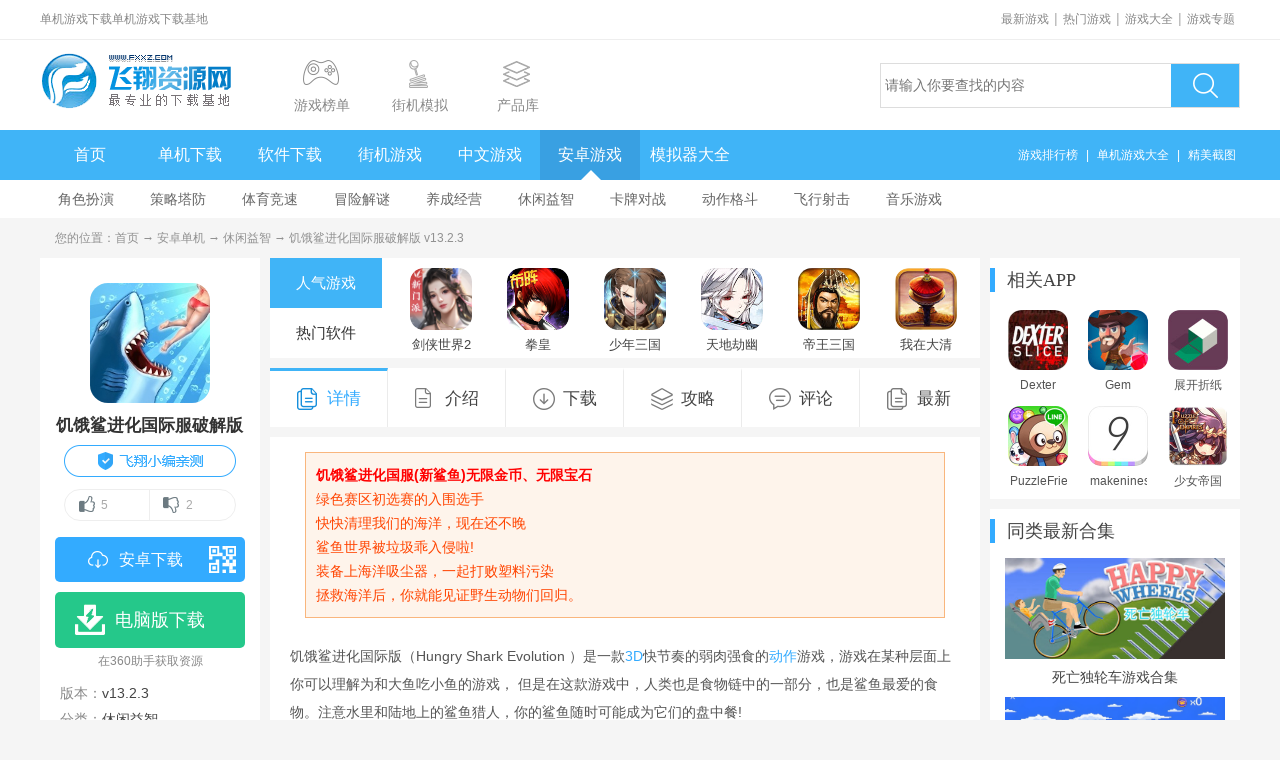

--- FILE ---
content_type: text/html
request_url: https://www.fxxz.com/azyx/164117.html
body_size: 15029
content:
<!DOCTYPE html><html><head><meta http-equiv="mobile-agent" content="format=html5; url=https://m.fxxz.com/f/164117"/><meta http-equiv="Content-Type" content="text/html; charset=gb2312"/><title>饥饿鲨进化国际服破解版下载-饥饿鲨进化国际服破解版v13.2.3下载_飞翔下载</title><meta name="keywords" content="饥饿鲨进化国际服破解版,休闲 益智,中文单机游戏" /><meta name="description" content="饥饿鲨进化国际版（HungrySharkEvolution）是一款3D快节奏的弱肉强食的动作游戏，游戏在某种层面上你可以理解为和大鱼吃小鱼的游戏，但是在这款游戏中，人类也是食物链中的一部分，也是鲨鱼最爱的食物。注意水里和陆地上的鲨鱼猎人，你的鲨鱼随时可能成为它们的" />
  <link rel="shortcut icon"href="https://pic.fxxz.com/up/2022-2/2022211181722362.jpg">
  <link rel="canonical" href="https://www.fxxz.com/azyx/164117.html" >
  <link href="/skin/new2017/css/allcss.css" rel="stylesheet" type="text/css">
  <link href="/skin/new2017/css/android-info.css" rel="stylesheet" type="text/css">
  <script type="text/javascript">var pageName = "az_down"; var _pageinfo = { id: "164117", pageType:"downinfo", path: "apkgame",page:"phonedown",categroyId:'115',rootId:"11",commendid:'0',softlicence:"免费",softrank:"5",replacename:"h1,#content,.m-down-ul",hidediv:".g-game-img,.g-game-recomd,.m-key-rank,.m-recomd-game,.g-azd-previmg,.g-azd-down,.g-azd-downlist,.g-azd-project,.g-azd-regame",qihoourl:''};</script>
  <script src="/skin/know/jquery.min.js"></script>
  <script type="text/javascript" src="/skin/know/mredirect.js"></script>
  <script src="/skin/new2017/js/swiper-3.4.2.jquery.min.js"></script>
  <script type="text/javascript" src="/inc/function.js"></script>
  <script type="text/javascript" src="/inc/fxxz.js"></script>
 
  </head>
  
  <body>
  <script src="https://www.fxxz.com/show/allstrategy.js"></script>
  <div class="g-top-full">
	<dl class=" g-box-960 g-top">
    	<dt>单机游戏下载单机游戏下载基地</dt>
        <dd><a href="/n/0_1.html">最新游戏</a>|<a href="/top/1_1.html" class="red">热门游戏</a>|<a href="/class.html">游戏大全</a>|<a href="/game/" class="red">游戏专题</a>        </dd>
    </dl>
</div>
<div class="g-header" style="overflow:visible">
	<div class=" g-box-960" style="overflow:visible">
        <div class="span3 g-logo m-fl">
            <a href="/" target="_blank"><img src="/skin/new2016/images/logo16.gif" /></a>
        </div>
        <ul class="span4 g-headul m-fl">
            <li class="m-headul1"><a href="/top/1_1.html" target="_blank"><b></b><strong>游戏榜单</strong></a></li>
            <li class="m-headul2"><a href="/game/" target="_blank"><b></b><strong>专题</strong></a></li>
            <li class="m-headul3"><a href="/game/daquan/" target="_blank"><b></b><strong>系列游戏</strong></a></li>
            <li class="m-headul4"><a href="/l/10_1.html" target="_blank"><b></b><strong>街机模拟</strong></a></li>
            <li class="m-headul5"><a href="/ku/" target="_blank"><b></b><strong>产品库</strong></a></li>
        </ul>
        <div class="span5 g-top-search" id="topForm" style="width: 358px; height: 43px; border: 1px solid #ddd; margin: 23px 0 0 28px;float: right; display:inline; overflow:visible; position:relative; zoom:1">
            <dl style="width: 70px;height: auto; display: none;overflow: hidden;position: absolute;left: 0;top: 0;font-size: 14px; z-index:20"> 
            	<dt style="width: 100%; height: 43px; line-height: 43px;background: #f5f5f5; color: #555;font-weight: normal;text-indent: 13px;display: block;overflow: hidden;cursor: pointer;position: relative;zoom: 1;">软件<i style="border-left: 4px solid transparent;border-right: 4px solid transparent;border-top: 4px solid #A7A7A7;display: block;overflow: hidden;position: absolute;right: 10px;top: 20px;"></i></dt>
                <dd data-type="软件" style="width: 100%; height: 34px; line-height: 34px; background: #f5f5f5; color: #555; text-align: center; display: none; overflow: hidden; cursor: pointer;">软件</dd>
 				<dd data-type="文章" style="width: 100%; height: 34px; line-height: 34px; background: #f5f5f5; color: #555; text-align: center; display: none; overflow: hidden; cursor: pointer;">文章</dd>
            </dl>
            <input type="text" class="m-search-text" id="keyword" name="q" value="" placeholder="请输入你要查找的内容" style="width: 290px;    height: 43px;    line-height: 43px;    font-size: 14px;    float: left;    border: 0;    overflow: hidden;    padding: 0;    margin: 0 0 0 0;    display: inline;    text-indent: 4px;">
            <a href="javascript:;" class="m-search-btn schbtn" style="width: 68px;    height: 43px;    font-size: 0;    text-indent: 9999px;    background: url(/skin/new2016/images/index-icon.png) no-repeat -61px -113px #40b4f7;    float: left;    display: inline;    overflow: hidden;    margin: 0;">搜索</a>
        </div>
        <script src="/skin/new2017/js/search.js"></script>
	</div>
</div>
<div class="g-nav-full f-start-div">
    <div class=" g-box-960">
        <ul class="span4 g-nav">
            <li><a href="/" target="_blank">首页</a></li><li><a href="/danji/" target="_blank">单机下载</a></li><li><a href="/soft.html" target="_blank">软件下载</a></li><li><a href="/k/jiejicn/" target="_blank">街机游戏</a></li><li><a href="/k/ZWYX/" target="_blank">中文游戏</a></li><li><a href="https://azyx.fxxz.com/" target="_blank">安卓游戏</a></li><li><a href="/k/MNQYX/" target="_blank">模拟器大全</a></li>
        </ul>
        <ul class="span5 g-nav-min">
            <li><a href="/top/">游戏排行榜</a></li><li>|</li><li><a href="/danji/">单机游戏大全</a></li><li>|</li><li><a href="/yxjt/t_2_1.html">精美截图</a></li>
        </ul>
    </div>
</div>
  <div class="g-nav-class"><div class="g-box-960 m-topclass"><a href="https://www.fxxz.com/azyx/116_1.html" target="_blank">角色扮演</a><a href="https://www.fxxz.com/azyx/117_1.html" target="_blank">策略塔防</a><a href="https://www.fxxz.com/azyx/119_1.html" target="_blank">体育竞速</a><a href="https://www.fxxz.com/azyx/118_1.html" target="_blank">冒险解谜</a><a href="https://www.fxxz.com/azyx/121_1.html" target="_blank">养成经营</a><a href="https://www.fxxz.com/azyx/115_1.html" target="_blank">休闲益智</a><a href="https://www.fxxz.com/azyx/112_1.html" target="_blank">卡牌对战</a><a href="https://www.fxxz.com/azyx/113_1.html" target="_blank">动作格斗</a><a href="https://www.fxxz.com/azyx/114_1.html" target="_blank">飞行射击</a><a href="https://www.fxxz.com/azyx/101_1.html" target="_blank">音乐游戏</a></div></div>
  <div class="m-mbx"><span></span>您的位置：<a href="/">首页</a>  → <a href="/azyx/11_1.html">安卓单机</a> → <a href="/azyx/115_1.html">休闲益智</a> → 饥饿鲨进化国际服破解版 v13.2.3</div>
  <div class="g-box-1170">
    <div class="g-azd-left m-fl">
          <div class="g-game-msg">
              <img src="https://pic.fxxz.com/up/2022-2/2022211181722362.jpg" class="g-game-img" />
              <h1>饥饿鲨进化国际服破解版</h1>
              <p id="vote" class="vote">
                  <span id="isgood" class="good vote_bar"><i>好玩</i><b>0</b></span>
                  <span id="isbad" class="bad vote_bar"><i>坑爹</i><b>0</b></span>
              </p> 
              <ul class="m-down-ul info">
                  <li><a href="https://fxazyx10.automsen.com/com.fgol.hungrysharkevolution.pj.apk" class="m-move-link"><i></i>安卓下载</a></li>
                  
              </ul>
              <ul class="m-downinfo">
                <li>版本：<span>v13.2.3</span></li>
                <li>分类：<span>休闲益智</span></li>
                <li>大小：<b>412.0M</b></li>
                <li>语言：<span>中文</span></li>
                
                
                <li>时间：<span>2025-10-14 07:8</span></li>
                
                <li>星级：<span><img src="/skin/new2015/images/star5.png" /></span></li>
                <li>官网：暂无</li>
                
              </ul>           
          </div>
          <div class="g-game-recomd">
            <strong class="g-sec-title"><i></i>APP推荐</strong>
              <ul>
                
                <li><a href="/azyx/40133.html"><img src="https://pic.fxxz.com/up/2017-2/201721499304659.jpg" /><strong>魔龙迷宫中文版v2.0</strong><b>休闲益智</b><em>立即下载</em></a></li>
                  
                <li><a href="/azyx/39898.html"><img src="https://pic.fxxz.com/up/2014-10/201410211770.jpg" /><strong>Anger of Stick 2(愤怒的火柴人2)v1.0.6</strong><b>休闲益智</b><em>立即下载</em></a></li>
                  
                <li><a href="/azyx/38178.html"><img src="https://pic.fxxz.com/up/2021-11/202111301520276345.png" /><strong>滑雪大冒险官方版v2.3.16 安卓版</strong><b>休闲益智</b><em>立即下载</em></a></li>
                  
                <li><a href="/azyx/65065.html"><img src="https://pic.fxxz.com/up/copy/65065.jpg" /><strong>猪猪侠之百变联盟v1.6.2</strong><b>休闲益智</b><em>立即下载</em></a></li>
                  
                <li><a href="/azyx/43395.html"><img src="https://pic.fxxz.com/up/2015-3/2015324152855.jpg" /><strong>消灭苹果6v1.2</strong><b>休闲益智</b><em>立即下载</em></a></li>
                  
                <li><a href="/azyx/32797.html"><img src="https://pic.fxxz.com/up/2015-6/20156584635.jpg" /><strong>天天酷跑1.0.135.0安卓版</strong><b>休闲益智</b><em>立即下载</em></a></li>
                  
                <li><a href="/azyx/34152.html"><img src="https://pic.fxxz.com/up/2013-11/20131128112722.jpg" /><strong>消灭星星开心版最新版2.2.7</strong><b>休闲益智</b><em>立即下载</em></a></li>
                  
                <li><a href="/azyx/38149.html"><img src="https://pic.fxxz.com/up/2014-10/2014101194917.jpg" /><strong>水果忍者炫酷版v2.1.6</strong><b>休闲益智</b><em>立即下载</em></a></li>
                  
              </ul>
          </div>
          <div class="m-key-rank">
              <strong class="g-sec-title"><i></i>精选排行榜</strong>
              <ul>              
                
                  <li><a href="/k/xiajianqiyuan/ " target="_blank">侠剑奇缘</a></li>
                  
                  
                  <li><a href="/k/koudaijinglingbaokemeng/ " target="_blank">口袋精灵宝可梦</a></li>
                  
                  
                  <li><a href="/k/chongjiang/ " target="_blank">宠将</a></li>
                  
                  
                  <li><a href="/k/qklyxhj/ " target="_blank">区块链游戏合集</a></li>
                  
                  
                  <li><a href="/k/lxxgt/ " target="_blank">旅行吧小光头</a></li>
                  
                  
                  <li><a href="/k/swdlc/ " target="_blank">死亡独轮车游戏合集</a></li>
                  
                  
                  <li><a href="/k/nwddjyxtj/ " target="_blank">耐玩手机单机游戏推荐</a></li>
                  
                  
                  <li><a href="/k/qwxyxtj/ " target="_blank">蔷薇向游戏推荐</a></li>
                  
                  
                  <li><a href="/k/tyranormnqyxhj/ " target="_blank">tyranor模拟器游戏合集</a></li>
                  
                  
                  <li><a href="/k/qnlxgalgameyx/ " target="_blank">全年龄向galgame游戏</a></li>
                  
                                  
              </ul>
          </div>
      </div>
      <div class="g-azd-center m-fl">    	
        <div class="m-recomd-game m-hovertab-box">
            <ul class="m-regame-btn m-hovertab-btn">
                <li>人气游戏</li>
                <li>热门软件</li>
              </ul>
              <div class="m-regame-cont m-hovertab-cont">
                
                <a href="/azyx/302746.html">
                    <img src="https://pic.fxxz.com/up/2026-1/2026010616243020734.png" />
                      <strong>剑侠世界2官方版v1.2.21010 最新版</strong>
                  </a>
                
                <a href="/azyx/59741.html">
                    <img src="https://pic.fxxz.com/up/2022-3/20223181548564504.png" />
                      <strong>拳皇97ol4.8.0手机版</strong>
                  </a>
                
                <a href="/azyx/466646.html">
                    <img src="https://pic.fxxz.com/up/2021-11/202111181538296151.png" />
                      <strong>少年三国志2官方版v1.52.47 安卓版</strong>
                  </a>
                
                <a href="/azyx/569060.html">
                    <img src="https://pic.fxxz.com/up/2020-9/20209251121151957.jpg" />
                      <strong>天地劫幽城再临官方版v1.63.0最新版</strong>
                  </a>
                
                <a href="/azyx/79304.html">
                    <img src="https://pic.fxxz.com/up/2019-3/2019351650243657.jpg" />
                      <strong>帝王三国手游官方版1.65.1210</strong>
                  </a>
                
                <a href="/azyx/246568.html">
                    <img src="https://pic.fxxz.com/up/2017-6/201767165286602.jpg" />
                      <strong>我在大清当皇帝最新特别安卓版下载10.5.0.0</strong>
                  </a>
                
              </div>
              <div class="m-regame-cont m-hovertab-cont">
                
                <a href="/azsoft/214607.html">
                    <img src="https://pic.fxxz.com/up/2022-2/20222181456276902.jpg" />
                      <strong>手机京东appv15.3.10安卓版</strong>
                  </a>
                
                <a href="/soft/45585.html">
                    <img src="https://pic.fxxz.com/up/2021-11/2021112214534885993.jpg" />
                      <strong>酷我音乐盒2022最新安卓版V12.0.6.0官方版</strong>
                  </a>
                
                <a href="/azsoft/500834.html">
                    <img src="https://pic.fxxz.com/up/2021-7/2021720110587092.png" />
                      <strong>国家医保服务平台app安卓版v1.3.28.8000 官方最新版</strong>
                  </a>
                
                <a href="/soft/40861.html">
                    <img src="https://pic.fxxz.com/up/2015-4/2015439231.jpg" />
                      <strong>UC浏览器安卓版v18.4.4.1470官方最新版</strong>
                  </a>
                
                <a href="/azsoft/41005.html">
                    <img src="https://pic.fxxz.com/up/2021-7/20217301434294148.jpg" />
                      <strong>MOMO陌陌2022最新版本V9.19.8官方版</strong>
                  </a>
                
                <a href="/soft/42399.html">
                    <img src="https://pic.fxxz.com/up/2021-12/2021121157134299.jpg" />
                      <strong>全民k歌2026年最新版10.3.38.278 官方版</strong>
                  </a>
                
              </div>
          </div>
          <ul class="g-info-tab u-mt-0">
            <li class="m-hover"><strong><i></i>详情</strong></li>
              <li><strong><i></i>介绍</strong></li>
              <li><strong><i></i>相关专题</strong></li>
              <li><strong><i></i>下载</strong></li>
              <li><strong><i></i>攻略</strong></li>
              <li><strong><i></i>评论</strong></li>
              <li><strong><i></i>最新</strong></li>
          </ul>
          
          <div class="g-white-box g-azd-msg">
              <div class="keyText"><p><strong style="color: rgb(255, 0, 0); white-space: normal;">饥饿鲨进化国服(新鲨鱼)无限金币、无限宝石</strong></p><p>绿色赛区初选赛的入围选手</p><p>快快清理我们的海洋，现在还不晚</p><p>鲨鱼世界被垃圾乖入侵啦!</p><p>装备上海洋吸尘器，一起打败塑料污染</p><p>拯救海洋后，你就能见证野生动物们回归。</p></div> 
              <div class="g-azd-cont" id="content">      
  
                <p>饥饿鲨进化国际版（Hungry Shark Evolution ）是一款<a href="https://www.fxxz.com/k/wzzssy/" target="_blank">3D</a>快节奏的弱肉强食的<a href="https://www.fxxz.com/k/zmwssy/" target="_blank">动作</a>游戏，游戏在某种层面上你可以理解为和大鱼吃小鱼的游戏， 但是在这款游戏中，人类也是食物链中的一部分，也是鲨鱼最爱的食物。注意水里和陆地上的鲨鱼猎人，你的鲨鱼随时可能成为它们的盘中餐!</p><p style="text-align: center;"><img src="https://pic.fxxz.com/up/2021-6/202106241838058433317.png"/></p><h3>游戏简介</h3><p>掌控的水生<a href="https://www.fxxz.com/k/zmwssy/" target="_blank">冒险</a>动作非常饥饿的鲨鱼。尽可能长时间靠吃你的方式获取的一切 ！许多不同的鲨鱼来<a href="https://www.fxxz.com/k/ycsjlsy/" target="_blank">收集</a>和演变，包括双髻鲨、 大白鲨和巨齿鲨 ！饥饿的鲨鱼演化是定期更新，以新的功能、 内容和让你回来更多的挑战 ！</p><h3><a href="https://www.fxxz.com/k/pjbyjmfrj/" target="_blank">破解</a>信息</h3><p><span style="color: #FF0000;">游戏破解为无限金币、无限钻石</span></p><h3>游戏特色</h3><p>1、控制台品质的 3D 图形；</p><p>2、要解锁的 10 鲨鱼类型；</p><p>3、直观触摸或倾斜控制；</p><p>4、15 沉没的宝藏发现；</p><p>5、到超过 60 次任务完成；</p><p>6、将你鲨鱼配备特别的工具和物品；</p><p>7、解锁婴儿鲨鱼来提高你掠夺性的权力；</p><p>8、组合奖金和金色急于击败你嗨-得分；</p><p>9、谷歌玩游戏和 Facebook <a href="https://www.fxxz.com/k/lsjtdsjapp/" target="_blank">社交</a>功能。</p><h3 style="white-space: normal;">游戏玩法</h3><p style="white-space: normal;">掠食各种鱼类、游泳者、渔夫，从幼仔成长到10吨的大白鲨!</p><p style="white-space: normal;">与其它鲨鱼、潜水艇、以及更多奇奇怪怪的深海生物作战，获得高分！</p><p style="white-space: normal;">体验作为鲨鱼的终极<a href="https://www.fxxz.com/k/scjzdnyx/" target="_blank">生存</a>挑战，畅游3D世界，在充满惊奇与危险的多样水下世界觅食。</p><p style="white-space: normal;">完成50个任务，寻找宝物取得金币与宝石,用来升级你的鲨鱼或者购买特殊救生道具。</p><p style="white-space: normal;">逐渐解锁更多水下凶猛野兽：灰鲭鲨、锤头鲨、虎鲨和无敌的大白鲨！</p><h3 style="white-space: normal;">游戏攻略</h3><p style="white-space: normal;">First,礁鲨在第一次入水时会有个教程，不看，直接过去（操作是很简单的，摸索就会了），这时期要安心吃鱼，不去深海（你旁边就有吃不了的鱼，深海还有更大的鲨鱼），怕的东西是狮子鱼，鳐鱼，礁鲨</p><p style="white-space: normal;">灰鲭鲨，锤头鲨同样，不能吃的东西太多，虎鲨血少（相对于来说，很多大型鲨鱼一咬就是一管，超雷一炸九死一生），容易死</p><p style="white-space: normal;">大白鲨，这时，要有一些装备了，可以有眼罩，黄金项链，金戒指，假发（都是与金币有关，后面的邓氏鱼18万，手感贼低，还有人说丑）</p><p style="white-space: normal;">巨齿鲨，邓氏鱼都是煎熬，此时可以有两个机械装备与一条小鲨鱼了：火箭背包，鲨鱼漩涡，前者50个任务获得，后者12万金币获得，熔岩宝宝，90000金币，巨齿鲨期间需要最少40万金币，邓氏鱼就没得说，和巨齿鲨一样过日子吧</p><p style="white-space: normal;">等有了沧龙，你就无敌了，虽然还有大鲨鱼吃不了，但是它速度快，体积小，可以穿插任何一片海域</p><h3>相关推荐</h3><p></p>
                  
                  <div class="g-add-version m-hovertab-box">
                    <ul class="m-hovertab-btn">
                        <li>安卓版</li><li>PC版</li><li>IOS版</li>
                      </ul>
                      <div class="m-hovertab-cont">
                          
                          
                          
                      </div>
                      <div class="m-hovertab-cont">
                          
                          
                          
                      </div>
                      <div class="m-hovertab-cont">
                          
                          
                          
                      </div>
                  </div>
                  
              </div>
              <strong class="m-contshow-btn">展开+</strong>
          </div>
          <div class="g-white-box g-azd-previmg">
            <dl class="g-downmain-title">
              <dt><strong><i></i>游戏截图</strong></dt>
                <dd></dd>
            </dl>
            <div class="g-previmg-box">
                <div class="g-previmg-swiper f-ppt-swiper">
                    <div class="swiper-wrapper">
                      
                    <div class="swiper-slide">
                      <div class="g-main-video">
                        <i class="u-video-play"></i>
                        <video title="饥饿鲨进化国际服破解版官方视频介绍" id="video" src="https://vd.629973.com/fxxz/164117.mp4" controls="controls">
                          您的浏览器不支持 video 标签。
                        </video>
                      </div>
                    </div>
                    
                      
                      <div class="swiper-slide"><img src="https://pic.fxxz.com/up/2022-2/2022021118171898832.jpg" alt="饥饿鲨进化国际服破解版v13.2.3截图0"></div>
                      
                      <div class="swiper-slide"><img src="https://pic.fxxz.com/up/2022-2/2022021118171954491.jpg" alt="饥饿鲨进化国际服破解版v13.2.3截图1"></div>
                      
                      <div class="swiper-slide"><img src="https://pic.fxxz.com/up/2022-2/2022021118172055233.jpg" alt="饥饿鲨进化国际服破解版v13.2.3截图2"></div>
                      
                      <div class="swiper-slide"><img src="https://pic.fxxz.com/up/2022-2/2022021118172090088.jpg" alt="饥饿鲨进化国际服破解版v13.2.3截图3"></div>
                      
                      <div class="swiper-slide"><img src="https://pic.fxxz.com/up/2022-2/2022021118172171117.jpg" alt="饥饿鲨进化国际服破解版v13.2.3截图4"></div>
                      
                    </div>
                    <div class="u-previmg-btn swiper-button-prev"></div><!--左箭头-->
                    <div class="u-previmg-btn swiper-button-next"></div><!--右箭头-->    
                </div>
                <div class="swiper-scrollbar"></div>
            </div>
          </div>
          <div class="g-white-box m-soft-recomd">
            <dl class="g-downmain-title">
              <dt><strong><i></i>应用信息</strong></dt>
                <dd></dd>
            </dl>
            <ul class="m-soft-information">
              
              <li>名称：<span>饥饿鲨：进化</span></li>
              <li>版本：<span>13.2.3</span></li>
              <li class="u-full" id="baoming">包名：<span>com.fgol.HungrySharkEvolution</span></li>
              <li class="u-full">MD5值：<span>0820109dc6a3d9a1c7c76d4a20fee2e3</span></li>
              
            </ul>
          </div>
          <div class="g-white-box g-azd-like m-hovertab-box" data-speed="160">
            <dl class="g-downmain-title">
                <dt><strong><i></i>相关专题</strong></dt>
                  <dd class="m-hovertab-btn"></dd>
              </dl>
              
          </div>
          <div class="g-white-box g-azd-down">
            <dl class="g-downmain-title">
                <dt><strong><i></i>下载地址</strong></dt>
                  <dd></dd>
              </dl>            
            <div class="g-down-link"> 
                <script type="text/javascript" src="/inc/SoftLinkType.js"></script>
          <script  type="text/javascript"> var _downInfo = {}; </script>
                  
                  <h3>饥饿鲨进化国际服破解版 v13.2.3</h3>
                  <ul>
                      <script> _downInfo = {Address:"com.fgol.hungrysharkevolution.pj.apk",TypeID:"140",SoftLinkID:"721074",SoftID:"164117",Special:"19",CatalogId:"115"}</script>
                      <script type="text/javascript" src="/inc/download.js"></script>
                  </ul> 
                  
              </div>
          </div>
          <div class="g-white-box g-azd-cms">
            <dl class="g-downmain-title">
                <dt><strong><i></i>相关文章</strong></dt>
                  <dd></dd>
              </dl>
              <ul>
                
                <li><i></i><a href="/news/98937.html">香港率先开启政府债券代币化新时代 数字资产宣言2</a></li>
                  
                <li><i></i><a href="/gonglue/98380.html">魔兽大作战充值攻略 魔兽大作战国际服怎么充值</a></li>
                  
                <li><i></i><a href="/gonglue/98356.html">绝地求生手游国际服灵敏度分享码_绝地求生国际服手</a></li>
                  
                <li><i></i><a href="/gonglue/98264.html">2023王者荣耀国际服登录教程_王者荣耀国际服怎么登</a></li>
                  
                <li><i></i><a href="/study/96589.html">国际版抖音TikTok下载使用教程_TikTok怎么下载</a></li>
                  
                <li><i></i><a href="/gonglue/96570.html">名气最大比特币现金安装包盘点_国际顶尖比特币现金</a></li>
                  
                <li><i></i><a href="/gonglue/96507.html">绝地求生国际服地铁逃生模式_地铁逃生怎么玩</a></li>
                  
                <li><i></i><a href="/gonglue/96487.html">宝可梦大探险角色怎么进化_宝可梦大探险进化等级</a></li>
                  
                <li><i></i><a href="/gonglue/95743.html">如何注册王者荣耀国际服账号?王者荣耀国际服账号申</a></li>
                  
                <li><i></i><a href="/gonglue/95742.html">王者荣耀国际服怎么登陆 王者荣耀国际服闪退怎么办</a></li>
                  
              </ul>
          </div>
          
          <div class="g-white-box g-azd-downlist">
            <dl class="g-downmain-title">
                <dt><strong><i></i>本类最新</strong></dt>
                  <dd></dd>
              </dl>
              <ul class="g-gz-cont">
                              <li><a href="/azyx/734998.html"><img src="https://pic.fxxz.com/up/2025-12/20251251158472983.png"><strong>萌鱼泡泡应用宝官方版v3.2.9.5最新版</strong><b>立即下载</b></a></li>                              <li><a href="/azyx/681060.html"><img src="https://pic.fxxz.com/up/2026-1/2026010618142861491.jpg"><strong>巅峰极速安卓最新版(Racing Master)v0.27.0手机版</strong><b>立即下载</b></a></li>                              <li><a href="/azyx/501527.html"><img src="https://pic.fxxz.com/up/2020-1/202019101163915.jpg"><strong>剑与家园2020新春版1.26.88</strong><b>立即下载</b></a></li>                              <li><a href="/azyx/501522.html"><img src="https://pic.fxxz.com/up/2020-1/202019929302881.jpg"><strong>剑与家园国际战争版1.26.88</strong><b>立即下载</b></a></li>                              <li><a href="/azyx/736790.html"><img src="https://pic.fxxz.com/up/2026-1/2026161745506842.png"><strong>粉彩少女换装最新免费版189.1.1安卓版</strong><b>立即下载</b></a></li>                              <li><a href="/azyx/736784.html"><img src="https://pic.fxxz.com/up/2026-1/2026161711115383.png"><strong>疯狂小兵跑酷2手机版v2.0.2安卓版</strong><b>立即下载</b></a></li>                              <li><a href="/azyx/302282.html"><img src="https://pic.fxxz.com/up/2026-1/2026010616242463415.png"><strong>狂野飙车9竞速传奇联机版v5.6.0i最新版</strong><b>立即下载</b></a></li>                              <li><a href="/azyx/736777.html"><img src="https://pic.fxxz.com/up/2026-1/2026161615355225.jpg"><strong>通往记忆女神的道路手机版v1.10最新版</strong><b>立即下载</b></a></li>                              <li><a href="/azyx/599583.html"><img src="https://pic.fxxz.com/up/2024-7/2024730111816305.png"><strong>nba巅峰对决游戏正版手游v1.9.200安卓版</strong><b>立即下载</b></a></li>                              <li><a href="/azyx/599591.html"><img src="https://pic.fxxz.com/up/2024-7/20247301135247031.png"><strong>nba巅峰对决最新体验服v1.9.200安卓版</strong><b>立即下载</b></a></li>                              <li><a href="/azyx/736775.html"><img src="https://pic.fxxz.com/up/2026-1/2026161556411540.jpg"><strong>古风萝莉之病娇默示录安卓汉化版v2.3.2最新版</strong><b>立即下载</b></a></li>                              <li><a href="/azyx/641196.html"><img src="https://pic.fxxz.com/up/2021-10/202110142158032137052.png"><strong>奥奇传说一人之下联动版8.0.2173安卓版</strong><b>立即下载</b></a></li>                              <li><a href="/azyx/671821.html"><img src="https://pic.fxxz.com/up/2022-11/2022112491107321.png"><strong>霓虹深渊无限手游官方版v3.2.815最新版</strong><b>立即下载</b></a></li>                              <li><a href="/azyx/313221.html"><img src="https://pic.fxxz.com/up/2024-1/2024118105232532.png"><strong>霓虹深渊无限游戏官方最新版20243.2.815手机版</strong><b>立即下载</b></a></li>                              <li><a href="/azyx/235234.html"><img src="https://pic.fxxz.com/up/2019-3/2019351651165372.jpg"><strong>帝王三国安卓版1.65.1210</strong><b>立即下载</b></a></li>                              <li><a href="/azyx/124419.html"><img src="https://pic.fxxz.com/up/2016-3/2016381536591695.jpg"><strong>新三国争霸手机版1.65.1210</strong><b>立即下载</b></a></li>                              <li><a href="/azyx/124414.html"><img src="https://pic.fxxz.com/up/2016-3/2016381536591695.jpg"><strong>新三国争霸手游特别版v1.65.1210</strong><b>立即下载</b></a></li>                              <li><a href="/azyx/230078.html"><img src="https://pic.fxxz.com/up/2021-11/202111171654481838.png"><strong>变形金刚地球之战官方版v25.2.0.384 安卓版</strong><b>立即下载</b></a></li>                                
              </ul>
          </div>
  <div class="g-white-box g-azd-comment">
            <div class="comment-new">
  <div class="write-review-box">
    <div class="write-header">
      <span>评分</span>
      <div class="interactive-stars" id="starInput">
        <div class="i-star active" data-val="1">★</div>
        <div class="i-star active" data-val="2">★</div>
        <div class="i-star active" data-val="3">★</div>
        <div class="i-star active" data-val="4">★</div>
        <div class="i-star active" data-val="5">★</div>
      </div>
      <div class="rating-text" id="ratingText">力荐</div>
    </div>

    <div class="input-wrapper">
      <textarea
        class="review-textarea"
        id="reviewContent"
        placeholder="说说这个游戏/应用的优点和不足的地方吧..."
      ></textarea>
    </div>
    <div class="avatar-selector-box">
      <span class="avatar-label">选择头像:</span>
      <div class="avatar-list">
          <!-- 默认选中第一个 active -->
          <img src="/skin/library/images/comment-icon-face-1.png" class="avatar-option selected" data-id="1">
          <img src="/skin/library/images/comment-icon-face-2.png" class="avatar-option" data-id="2">
          <img src="/skin/library/images/comment-icon-face-3.png" class="avatar-option" data-id="3">
          <img src="/skin/library/images/comment-icon-face-4.png" class="avatar-option" data-id="4">
          <img src="/skin/library/images/comment-icon-face-5.png" class="avatar-option" data-id="5">
      </div>
  </div>

    <div class="write-footer">
      <div style="font-size: 12px; color: #999">
        请文明发言，遵守社区规范
      </div>
      <button class="btn-submit" id="submitReview">发布评论</button>
    </div>
  </div>
  <!-- 2.评分概览 -->
  <div class="rating-summary">
    <div class="score-box">
      <div class="score">10</div>
      <div class="count">999+人评分</div>
    </div>
    <div class="bars-box">
      <!-- 5星 -->
      <div class="bar-row">
        <div class="star-label">
          <span>★</span><span>★</span><span>★</span><span>★</span
          ><span>★</span>
        </div>
        <div class="progress-bg">
          <div class="progress-fill" style="width: 20%"></div>
        </div>
      </div>
      <!-- 4星 -->
      <div class="bar-row">
        <div class="star-label">
          <span>★</span><span>★</span><span>★</span><span>★</span>
        </div>
        <div class="progress-bg">
          <div class="progress-fill" style="width: 20%"></div>
        </div>
      </div>
      <!-- 3星 -->
      <div class="bar-row">
        <div class="star-label">
          <span>★</span><span>★</span><span>★</span>
        </div>
        <div class="progress-bg">
          <div class="progress-fill" style="width: 20%"></div>
        </div>
      </div>
      <!-- 2星 -->
      <div class="bar-row">
        <div class="star-label"><span>★</span><span>★</span></div>
        <div class="progress-bg">
          <div class="progress-fill" style="width: 20%"></div>
        </div>
      </div>
      <!-- 1星 -->
      <div class="bar-row">
        <div class="star-label"><span>★</span></div>
        <div class="progress-bg">
          <div class="progress-fill" style="width: 20%"></div>
        </div>
      </div>
    </div>
    <div style="display: none;" id="rating-json">[{"rating":"1","num":"0"},{"rating":"2","num":"0"},{"rating":"3","num":"1"},{"rating":"4","num":"0"},{"rating":"5","num":"0"}]</div>
    <div id="pl_value" data-id="164117" data-CommentTpye="0"></div>
  </div>
  <!-- 3. 筛选标签 -->
  <div class="filter-tabs">
    <button class="filter-btn active" data-start="0">全部</button>
    <button class="filter-btn" data-start="5">好评</button>
    <button class="filter-btn" data-start="3">中评</button>
    <button class="filter-btn" data-start="1">差评</button>
  </div>
  <!-- 4. 评论列表 -->
  <div class="review-list" id="reviewList">
    
    
    <div class="review-item item-start-3" data-id="955097">
      <div class="user-avatar">
        <img src="https://www.fxxz.com/skin/library/images/comment-icon-face-1.png" />
      </div>
      <div class="review-content">
        <div class="user-name">中国CZ88.NET网友 客人</div>
        <div class="star-rating"><img src="/skin/library/images/star3.png"></div>
        <div class="user-model"><img src="https://m.fxxz.com/skin/library/images/comment-icon-model-phone.png"/>OnePlus_13</div>
        <div class="review-text">
          <div class="text-body collapsed">
            <img srchttps://www.fxxz.com/skin/fac/6.gif>太牛逼
          </div>
        </div>
        <div class="review-footer">
          <span class="date">2024/9/8 10:20:47</span>
          <div class="action newcomment-good">
            <svg viewBox="0 0 24 24">
              <path
                d="M1 21h4V9H1v12zm22-11c0-1.1-.9-2-2-2h-6.31l.95-4.57.03-.32c0-.41-.17-.79-.44-1.06L14.17 1 7.59 7.59C7.22 7.95 7 8.45 7 9v10c0 1.1.9 2 2 2h9c.83 0 1.54-.5 1.84-1.22l3.02-7.05c.09-.23.14-.47.14-.73v-1.91l-.01-.01L23 10z"
              />
            </svg>
            <span>0</span>
          </div>
          <div class="action newcomment-reply">
            <svg viewBox="0 0 24 24">
              <path
                d="M21.99 4c0-1.1-.89-2-1.99-2H4c-1.1 0-2 .9-2 2v12c0 1.1.9 2 2 2h14l4 4-.01-18zM20 4v13.17L18.83 16H4V4h16z"
              />
            </svg>
            回复
          </div>
        </div>
        <div class="reply-box">
          <div class="reply-item">
            <span class="reply-user">编辑回复：</span>
            <span class="reply-text"></span>
          </div>
        </div>
      </div>
    </div>
    
  </div>
  <div class="comment-showmore">查看更多 ></div>
</div>
          </div>
      </div>
      <div class="g-azd-right m-fl">
          <div class="g-white-box g-azd-regame">
            <strong class="g-sec-title"><i></i>相关APP</strong>
              <ul>
                
                <li><a href="/azyx/189158.html" title="Dexter Slice(机关刀刃安卓版)v1.041"><img src="https://pic.fxxz.com/up/2016-10/201610311135465717.jpg" /><strong>Dexter Slice(机关刀刃安卓版)</strong></a></li>
                  
                <li><a href="/azyx/177491.html" title="Gem Raider(宝石突袭安卓游戏v1.05)"><img src="https://pic.fxxz.com/up/2016-9/20169131649371641.jpg" /><strong>Gem Raider(宝石突袭安卓游戏v1.05)</strong></a></li>
                  
                <li><a href="/azyx/177461.html" title="展开折纸Outfolded安卓游戏v1.0.3"><img src="https://pic.fxxz.com/up/2016-9/20169131621168540.jpg" /><strong>展开折纸Outfolded安卓游戏v1.0.3</strong></a></li>
                  
                <li><a href="/azyx/177374.html" title="PuzzleFriends(LINE魔境探险安卓版)v1.0.1"><img src="https://pic.fxxz.com/up/2016-9/2016913144978589.jpg" /><strong>PuzzleFriends(LINE魔境探险安卓版)</strong></a></li>
                  
                <li><a href="/azyx/176997.html" title="makenines安卓游戏1.0.0"><img src="https://pic.fxxz.com/up/2016-9/20169121536542200.jpg" /><strong>makenines安卓游戏</strong></a></li>
                  
                <li><a href="/azyx/176645.html" title="少女帝国迷城安卓汉化版3.1.7"><img src="https://pic.fxxz.com/up/2016-9/20169101138426530.jpg" /><strong>少女帝国迷城安卓汉化版</strong></a></li>
                  
              </ul>
          </div>
          <div class="g-white-box g-azd-project">
            <strong class="g-sec-title"><i></i>同类最新合集</strong>
              <ul>
                
                <li><a href="/k/swdlc/"><img src="https://pic.fxxz.com/up/2017-12/201712191833155870.jpg" /><strong>死亡独轮车游戏合集</strong></a></li>
                  
                <li><a href="/k/nwddjyxtj/"><img src="https://pic.fxxz.com/up/2025-12/202512251522546442.png" /><strong>耐玩手机单机游戏推荐</strong></a></li>
                  
                <li><a href="/k/qnlxgalgameyx/"><img src="https://pic.fxxz.com/up/2025-10/202510281535157296.jpg" /><strong>全年龄向galgame游戏</strong></a></li>
                  
              </ul>
          </div>
          <div class="g-white-box g-azd-crank">
            <strong class="g-sec-title"><i></i>本类下载排行</strong>
              <ul class="m-add-hover">
                
                <li class="m-rank-color1">
                    <a href="/azyx/694917.html">
                        <i>1</i>
                          <img src="https://pic.fxxz.com/up/2024-1/2024130172239828.png" />
                          <strong>漫蛙Manwa2免费版中文版</strong>
                          <b>立即下载</b>
                          <em>休闲益智</em>
                      </a>
                  </li>
                  
                <li class="m-rank-color2">
                    <a href="/azyx/657380.html">
                        <i>2</i>
                          <img src="https://pic.fxxz.com/up/2025-2/20252111635347228.png" />
                          <strong>地铁跑酷内置功能菜单2025最新版</strong>
                          <b>立即下载</b>
                          <em>休闲益智</em>
                      </a>
                  </li>
                  
                <li class="m-rank-color3">
                    <a href="/azyx/657071.html">
                        <i>3</i>
                          <img src="https://pic.fxxz.com/up/2025-2/20252111635347228.png" />
                          <strong>地铁跑酷999999钻999999金币免费版</strong>
                          <b>立即下载</b>
                          <em>休闲益智</em>
                      </a>
                  </li>
                  
                <li class="m-rank-color4">
                    <a href="/azyx/702961.html">
                        <i>4</i>
                          <img src="https://pic.fxxz.com/up/2024-2/20242810952525.png" />
                          <strong>催眠app安卓手游正式版(hypnoapp)</strong>
                          <b>立即下载</b>
                          <em>休闲益智</em>
                      </a>
                  </li>
                  
                <li class="m-rank-color5">
                    <a href="/azyx/696755.html">
                        <i>5</i>
                          <img src="https://pic.fxxz.com/up/2023-11/20231151436557599.png" />
                          <strong>原神原神八重神子触摸模拟器</strong>
                          <b>立即下载</b>
                          <em>休闲益智</em>
                      </a>
                  </li>
                  
                <li class="m-rank-color6">
                    <a href="/azyx/707004.html">
                        <i>6</i>
                          <img src="https://pic.fxxz.com/up/2024-4/20244171611232544.jpg" />
                          <strong>Funina芙宁娜触摸游戏最新版</strong>
                          <b>立即下载</b>
                          <em>休闲益智</em>
                      </a>
                  </li>
                  
                <li class="m-rank-color7">
                    <a href="/azyx/667534.html">
                        <i>7</i>
                          <img src="https://pic.fxxz.com/up/2022-9/20229291822372790.jpg" />
                          <strong>归路安卓汉化版(還道累之夜)</strong>
                          <b>立即下载</b>
                          <em>休闲益智</em>
                      </a>
                  </li>
                  
                <li class="m-rank-color8">
                    <a href="/azyx/668006.html">
                        <i>8</i>
                          <img src="https://pic.fxxz.com/up/2022-10/2022109182419416.png" />
                          <strong>夏日小公园安卓版</strong>
                          <b>立即下载</b>
                          <em>休闲益智</em>
                      </a>
                  </li>
                  
                <li class="m-rank-color9">
                    <a href="/azyx/632988.html">
                        <i>9</i>
                          <img src="https://pic.fxxz.com/up/2023-1/202315145017826.png" />
                          <strong>狂暴传奇刀刀切割散人无会员版</strong>
                          <b>立即下载</b>
                          <em>休闲益智</em>
                      </a>
                  </li>
                  
                <li class="m-rank-color10">
                    <a href="/azyx/707002.html">
                        <i>10</i>
                          <img src="https://pic.fxxz.com/up/2024-4/2024417155437480.jpg" />
                          <strong>芙宁娜触摸器游戏安卓版</strong>
                          <b>立即下载</b>
                          <em>休闲益智</em>
                      </a>
                  </li>
                  
              </ul>
          </div>
          
      </div>
  </div>
  
  <script type="text/javascript" src="/app/game.js"></script>
  <script type="text/javascript" src="/skin/new2017/js/android-info.js"></script>
  <script language="JavaScript" type="text/javascript">
    ngsEval(164117,"#isgood","#isbad","#c_score","soft");
        BindDing("#comment_0 > dl > dd > p ,#comment_1 > dl > dd > p",164117,0);//顶
      //  ReadMark(164117,'showding','showcai',0)
      DownPage.init();
      var _webInfo = {};
          _webInfo={Username:"liurui",Type:"0",DateTime:"2016/8/4",Id:"164117", UpDateTime:"2025-10-14"};  
  </script>
  <div class="g-foot f-end-div">
	<b><a href="/plus/about.html">关于飞翔</a> | <a href="/plus/contact.html">联系我们</a> | <a href="/plus/history.html">大事记</a> | <a href="/plus/help.html" style="cursor:help;">下载帮助(？)</a> | <a href="/plus/adv.html">广告联系</a> | <a href="/plus/copyright.html">版权声明</a> | <a href="/plus/map.html">网站地图</a> | <a href="/plus/link.html">友情链接</a></b>
	<p>Copyright 2010-2025 <a href="/"><strong>单机游戏下载</strong></a> (R) 版权所有  飞翔下载所有游戏及软件下载资源来源互联网，并由网友上传分享。如有侵权，请来电来函告之。<br />飞翔忠告：抵制不良色情、反动、暴力游戏  合理安排游戏时间 享受健康生活 鄂公网安备：42011102003115号 【鄂ICP备17000818号-1】</p><p style="display:none"><script language="JavaScript" type="text/javascript" src="/skin/know/count.js"></script></p>
</div>

  <script type="text/javascript" src="/skin/know/all.js"></script>
  </html>

--- FILE ---
content_type: text/html; Charset=UTF-8
request_url: https://www.fxxz.com/ajax.asp
body_size: 97
content:
{"CountNumBer":7,"Num":[5,2],"Percentage":[71,29],"Very":[7.1,2.9]}

--- FILE ---
content_type: application/x-javascript
request_url: https://www.fxxz.com/skin/know/count.js
body_size: 1289
content:
//全站黑白
var isOpenBlack = 0; //手动开启黑白首页变量，0表示不开启，1表示强制手动开启、不分时间段,2表示按定时器自动开启
if(isOpenBlack == 1){ //手动开启黑白模式，强制黑白模式，不分时间段
	webBlack()
}else if(isOpenBlack == 2){ //定时器开启，在4月4号一整天开启黑白模式
	var onDate = new Date; //获取当前日期
	var onMonth = onDate.getMonth() + 1; //获取当前月
	var onDay = onDate.getDate(); //获取当前日
	console.log(onMonth,onDay)
	if(onMonth == 4 && onDay <= 5){ //判断是否是4月4日
		webBlack()
	}
		
}		
function webBlack(){
	$("head").append('<style>html {filter: progid:DXImageTransform.Microsoft.BasicImage(grayscale=1);-webkit-filter: grayscale(100%);}</style>')	
}




//baidu站长自动推送代码
(function(){
    var bp = document.createElement('script');
    var curProtocol = window.location.protocol.split(':')[0];
    if (curProtocol === 'https') {
        bp.src = 'https://zz.bdstatic.com/linksubmit/push.js';
    }
    else {
        bp.src = 'http://push.zhanzhang.baidu.com/push.js';
    }
    var s = document.getElementsByTagName("script")[0];
    s.parentNode.insertBefore(bp, s);
})();



 //下载页面初始化
if(typeof _pageinfo === "undefined"){ var _pageinfo = {};}
var sPAGE=_pageinfo.path;



var  url =window.location.href;
if(url.charAt(url.length - 1) !="/")
{
	 /*百度图片广告*/
	var cpro_id = 'u1667186';
	//document.write("<script src=\"http://cpro.baidustatic.com/cpro/ui/i.js\"><\/script>");
}




//百度总统计
var _hmt = _hmt || [];
var _hmUrl = '//hm.baidu.com/hm.js?';
(function() {
  var hm = document.createElement("script");
  hm.src = _hmUrl+"f46e8eb5ab9ecac2fc839edef5da3a8e";
  var s = document.getElementsByTagName("script")[0]; 
  s.parentNode.insertBefore(hm, s);
})();


//百度统计个人
if (typeof _webInfo != "undefined") {
  var bjname = _webInfo.Username;
  var hm = document.createElement("script");
  if (bjname != '') {
    switch (bjname){
		case 'shewj':
        hm.src = _hmUrl+"4e5905909ac6872fe6b63711698cc4a8";
        break;      
		case 'litianying':
        hm.src = _hmUrl+"824ae205004b3683e79618d9b29e8eed";
        break;      
		case 'liurui':
        hm.src = _hmUrl+"ecdfbe6ef364e4d43a56840f4fe631a0";
        break;           
		case 'chengyaya':
        hm.src = _hmUrl+"ff67a62b543774c910ba3cd70ca02c02";
        break;                
		case 'jianhe':
        hm.src = _hmUrl+"935ba6f0e712f44d61bf90362cf7e893";
        break;
		case 'zmxj':
        hm.src = _hmUrl+"b31c31f953a68d85f8d937acd186c9c7";
        break;
		case 'liwanting':
        hm.src = _hmUrl+"ca27763063be55784ddeed6dba343234";
        break;
		case 'empty':
        hm.src = _hmUrl+"d2413039e6afa68f54342a8a15f8a470";
        break;

		
    }
    if (hm.src != '') {
      var s = document.getElementsByTagName("script")[0];
      s.parentNode.insertBefore(hm, s);
    }else{
	  hm.src = _hmUrl+"b31c31f953a68d85f8d937acd186c9c7";
	  var s = document.getElementsByTagName("script")[0];
      s.parentNode.insertBefore(hm, s);	
	}
  }
}

--- FILE ---
content_type: application/x-javascript
request_url: https://www.fxxz.com/inc/download.js
body_size: 3245
content:
 /*迷你下载器*/
 var NT_IE = 0;
 var NT_FIREFOX = 1;
 var NT_OPERA = 2;
 var NT_CHROME = 3;
 var NT_SAFARI = 4;
 var NT_UNKNOWN = 0XFFFF;

 function AddMiniEmbed() {
     if (document.getElementById("MiniPlugin")) {
         return;
     }
     var v = document.createElement("OBJECT");
     v.style.visibility = "hidden";
     v.classid = "4382AF3C-FF5A-45C4-B8A9-2F766C8C7181";
     //v.style.width='0px';
     // v.style.height='0px';
     v.setAttribute("id", "MiniPlugin");
     document.body.appendChild(v);
 }



 function GetNavigatorType() {
     var agent = navigator.userAgent.toLowerCase();
     if (/msie/i.test(agent) && !/opera/.test(agent)) {
         return NT_IE; }
     if (/firefox/i.test(agent)) {
         return NT_FIREFOX; }
     if (/chrome/i.test(agent) && /webkit/i.test(agent) && /mozilla/i.test(agent)) {
         return NT_CHROME; }
     if (/webkit/i.test(agent) && !(/chrome/i.test(agent) && /webkit/i.test(agent) && /mozilla/i.test(agent))) {
         return NT_SAFARI; }
     if (/opera/i.test(agent)) {
         return NT_OPERA; }
     //IE 11
     if (/(?:\sTrident\/7\.0;.*\srv:11\.0)/i.test(navigator.userAgent)) {
         return NT_IE; }
     return NT_UNKNOWN;
 }


 function getAttr(obj, attrName) {
     return obj.getAttribute(attrName);
 }


 function OnMiniDownloadClick(linkObj) {
     navigator.plugins.refresh(false);
     var soft_id = getAttr(linkObj, "soft_id");
     var web_id = getAttr(linkObj, "web_id");
     var reurl = getAttr(linkObj, "reurl");

     AddMiniEmbed();

     var nType = GetNavigatorType();
     if (nType == NT_IE) {

         try {
             var L = new ActiveXObject('AtlPluginDown.AtlPlugin.1');
             var result = L.DownLoadFile(web_id, soft_id);
         } catch (e) {
             window.location.href = reurl;
         }


     } else {
         window.location.href = reurl;
     }
 }

 /*迷你下载器*/

 function HTMLEnCode(str) {
     var s = "";
     if (str.length == 0) return "";
     s = str.replace(/&/g, "&amp;");
     s = s.replace(/</g, "&lt;");
     s = s.replace(/>/g, "&gt;");
     s = s.replace(/    /g, "&nbsp;");
     s = s.replace(/\'/g, "'");
     s = s.replace(/\"/g, "&quot;");
     s = s.replace(/\n/g, "<br>");
     return s;
 }

 function HTMLDeCode(str) {
     var s = "";
     if (str.length == 0) return "";
     s = str.replace(/&amp;/g, "&");
     s = s.replace(/&lt;/g, "<");
     s = s.replace(/&gt;/g, ">");
     s = s.replace(/&nbsp;/g, " ");
     s = s.replace(/'/g, "\'");
     s = s.replace(/&quot;/g, "\"");
     s = s.replace(/<br>/g, "\n");
     return s;
 }
 var _GET = (function() {
     var url = document.getElementsByTagName("script")[document.getElementsByTagName("script").length - 1].src;
     // var url = window.document.location.href.toString();
     var u = url.split("?");
     if (typeof(u[1]) == "string") {
         u = u[1].split("&");
         var get = {};
         for (var i in u) {
             var j = u[i].split("=");
             get[j[0]] = j[1];
         }
         return get;
     } else {
         return {};
     }
 })();
 


 if (typeof AddressList === "undefined") { var AddressList = {}; }

 function getUrl() {
     var Address, TypeID, SoftLinkID;

     Address = _GET["Address"];

     TypeID = _GET["TypeID"];
     SoftLinkID = _GET["TypeID"];
     SoftID = _GET["SoftID"];

     Address = decodeURIComponent(Address)

     if (Address.indexOf("http:") >= 0 || Address.indexOf("ftp:") >= 0 || Address.indexOf("https:") >= 0) {
         document.write("<li><a href='" + Address + "' target='_blank'>直接点击下载 </a></li>");
         return true;
     }
     var sList = (eval("AddressList.siteId_" + TypeID));
     var DownLoadName = sList.split("||")[0];
     var DownLoadURL = sList.split("||")[1];
     var DownLoadNameList = DownLoadName.split(",");
     var DownLoadURLList = DownLoadURL.split(",");
     var DownTitle, DownAlt, DownURL
     for (var n = 0; n < DownLoadNameList.length; n++) {

         DownURL = DownLoadURLList[n]
             //DownURL   = GetDownAddress(DownURL)

         DownURL = DownURL + Address
         var re = /(com|net|cn)\/\//g; // 创建正则表达式模式
         DownURL = DownURL.replace(re, "$1/");


         if (DownLoadNameList[n].indexOf("#") >= 0) {
             DownTitle = DownLoadNameList[n].split("#")(0)
             DownAlt = DownLoadNameList[n].split("#")(1)
         } else {
             DownTitle = DownLoadNameList[n];
             DownAlt = DownLoadNameList[n];
         }

         if (n == 0) {
             //document.write("<li class=\"address_like\"><a href='http://box.cr173.com/exe/setup_"+SoftID+".exe'><b>西西专用下载</b></a></li>");
         }
         document.write("<li class=\"address_like\"><a href=" + DownURL + " target=\"_blank\" onclick=\"softCount(" + SoftID + "," + SoftLinkID + ")\">" + HTMLDeCode(DownTitle) + "</a></li>");
     }
 }

 var downTitle = $("h1").text();
 downTitle = downTitle.split(/(\s|\()/)[0];
 downTitle = downTitle.substring(0, 20);
 downTitle = downTitle.replace(/[\s|\-|\"|\_|&]+/g, ""); //去掉回车换行



function getUrl2() {
	
     var Address, TypeID, SoftLinkID;
     Address = _downInfo.Address;
     TypeID = _downInfo.TypeID;
     SoftLinkID = _downInfo.SoftLinkID;
     SoftID = _downInfo.SoftID;
	 var ysDownUrl =""; 
     //取得软件名，此处按需更
     var xzq_softname = downTitle;
	 
     // 设置渠道ID
     var xzq_channelID = "305";
     // 取得软件ID，此处按需修改
     var xzq_softID = SoftID;
     //定义根域名列表
     var baseDomains = ['url.222bz.com','url.tudown.com'];
     //产生随机数
     var i = Math.floor(Math.random() * baseDomains.length);
     //根据随机数，取数组中的元素
     var randomDomain = baseDomains[i];
     //parseInt中的，是取从Fri Jan 01 2016 00:00:00 GMT+0800 (CST)到目前的小时数
	 
	 ysDownUrl = '';
     var azid = [27,28,29,30,32,36,33,126,38,39,40,41,42,43,44,102,103,104,105,106,107,108,109,127,125,89,90,91,92,93,94,96,97,98,99,101,111,114,112,113,115,116,117,118,119,121,123,124],
     exist = false;
     if (Address.indexOf("http:") >= 0 || Address.indexOf("ftp:") >= 0 || Address.indexOf("https:") >= 0) {
		 
         for (var n = 0, m = azid.length; n < m; n++){			 
             if (azid[n] == _pageinfo.categroyId){				
                 exist = true;
                 break;
             }
         }
         if (exist) {
             document.write("<h3 style='font-size:15px ; clear:both ; height:25px; line-height:25px;'>其他下载地址：</h3>")
             document.write("<li class=\"address_like f-other-url\"><a href='" + Address + "' target='_blank' onclick=\"softCount(" + SoftID + "," + SoftLinkID + ")\">湖北电信下载</a></li>");
             document.write("<li class=\"address_like f-other-url\"><a href='" + Address + "' target='_blank' onclick=\"softCount(" + SoftID + "," + SoftLinkID + ")\">武汉电信下载</a></li>");
             document.write("<li class=\"address_like f-other-url\"><a href='" + Address + "' target='_blank' onclick=\"softCount(" + SoftID + "," + SoftLinkID + ")\">广东电信下载</a></li>");
             document.write("<li class=\"address_like f-other-url\"><a href='" + Address + "' target='_blank' onclick=\"softCount(" + SoftID + "," + SoftLinkID + ")\">关东电信下载</a></li>");
             document.write("<li class=\"address_like f-other-url\"><a href='" + Address + "' target='_blank' onclick=\"softCount(" + SoftID + "," + SoftLinkID + ")\">湖北联通下载</a></li>");
             document.write("<li class=\"address_like f-other-url\"><a href='" + Address + "' target='_blank' onclick=\"softCount(" + SoftID + "," + SoftLinkID + ")\">武汉联通下载</a></li>");
             document.write("<li class=\"address_like f-other-url\"><a href='" + Address + "' target='_blank' onclick=\"softCount(" + SoftID + "," + SoftLinkID + ")\">广东联通下载</a></li>");
             document.write("<li class=\"address_like f-other-url\"><a href='" + Address + "' target='_blank' onclick=\"softCount(" + SoftID + "," + SoftLinkID + ")\">关东联通下载</a></li>");
         } else {
			 /*
             document.write("<h3 style='font-size:15px ; clear:both ; height:25px; line-height:25px;'>高速下载(需先下载高速下载器):</h3> ");
             document.write("<li class=\"address_like f-down-link\"><a class='yinsu_xz' href='" + ysDownUrl + "'>电信高速下载</a></li>");
             document.write("<li class=\"address_like f-down-link\"><a class='yinsu_xz' href='" + ysDownUrl + "'>联通高速下载</a></li>");
             document.write("<li class=\"address_like f-down-link\"><a class='yinsu_xz' href='" + ysDownUrl + "'>电信高速下载</a></li>");
             document.write("<li class=\"address_like f-down-link\"><a class='yinsu_xz' href='" + ysDownUrl + "'>联通高速下载</a></li>");
			 */
            document.write("<h3 style='font-size:15px; clear:both; height:25px; line-height:25px;'>其他下载地址</h3>");
            document.write("<li class=\"address_like f-other-url\"><a href='" + Address + "' target='_blank' onclick=\"softCount(" + SoftID + "," + SoftLinkID + ")\">湖北电信下载</a></li>");
            document.write("<li class=\"address_like f-other-url\"><a href='" + Address + "' target='_blank' onclick=\"softCount(" + SoftID + "," + SoftLinkID + ")\">武汉电信下载</a></li>");
            document.write("<li class=\"address_like f-other-url\"><a href='" + Address + "' target='_blank' onclick=\"softCount(" + SoftID + "," + SoftLinkID + ")\">广东电信下载</a></li>");
            document.write("<li class=\"address_like f-other-url\"><a href='" + Address + "' target='_blank' onclick=\"softCount(" + SoftID + "," + SoftLinkID + ")\">关东电信下载</a></li>");
            document.write("<li class=\"address_like f-other-url\"><a href='" + Address + "' target='_blank' onclick=\"softCount(" + SoftID + "," + SoftLinkID + ")\">湖北联通下载</a></li>");
            document.write("<li class=\"address_like f-other-url\"><a href='" + Address + "' target='_blank' onclick=\"softCount(" + SoftID + "," + SoftLinkID + ")\">武汉联通下载</a></li>");
            document.write("<li class=\"address_like f-other-url\"><a href='" + Address + "' target='_blank' onclick=\"softCount(" + SoftID + "," + SoftLinkID + ")\">广东联通下载</a></li>");
            document.write("<li class=\"address_like f-other-url\"><a href='" + Address + "' target='_blank' onclick=\"softCount(" + SoftID + "," + SoftLinkID + ")\">关东联通下载</a></li>");
         }
     }
	 
	 window.xzq_softname = xzq_softname ;
	 window.xzq_channelID = xzq_channelID ;
	 window.xzq_softID = xzq_softID ;
	 
	 if(TypeID<=0){//TypeID等于0报错，所以做此处理
		return false
	 }
     var sList = (eval("AddressList.siteId_" + TypeID));
     if(sList == '||'){return false}

     var DownLoadName = sList.split("||")[0];

     var DownLoadURL = sList.split("||")[1];
	 
	 
	 
	 
	 
	 
     var DownLoadNameList = DownLoadName.split(",");

     var DownLoadURLList = DownLoadURL.split(",");
     var DownTitle, DownAlt, DownURL
	 
	 
		


     for (var n = 0; n < DownLoadNameList.length; n++) {
		 
         DownURL = DownLoadURLList[n]
             //DownURL   = GetDownAddress(DownURL)
         DownURL = DownURL + Address
         var re = /(com|net|cn)\/\//g; // 创建正则表达式模式
		 
         DownURL = DownURL.replace(re, "$1/");
		
         if (DownLoadNameList[n].indexOf("#") >= 0) {
             DownTitle = DownLoadNameList[n].split("#")(0)
             DownAlt = DownLoadNameList[n].split("#")(1)
         } else {
             DownTitle = DownLoadNameList[n];
             DownAlt = DownLoadNameList[n];
         }
		
         if (n == 0) {
             var aziid = [27,28,29,30,32,36,33,126,38,39,40,41,42,43,44,102,103,104,105,106,107,108,109,127,125,89,90,91,92,93,94,96,97,98,99,101,111,114,112,113,115,116,117,118,119,121,123,124],
             exists = false;
			 
             for (var k = 0, m = aziid.length; k < m; k++) {
                 if (aziid[k] == _pageinfo.categroyId) {
                     exists = true;
                     break;
                 }
             }
             if (exists) {
                 document.write(" <h3 style='font-size:15px ; clear:both ; height:25px; line-height:25px;'>普通下载地址:</h3>")
             } else {
                //  document.write("<h3 style=' font-size:15px ; clear:both ; height:25px; line-height:25px;'>高速下载(需先下载高速下载器):</h3> ");
                //  document.write("<li class=\"address_like f-down-link\"><a class='yinsu_xz' href='" + ysDownUrl + "'>电信高速下载1</a></li>");
                //  document.write("<li class=\"address_like f-down-link\"><a class='yinsu_xz' href='" + ysDownUrl + "'>联通高速下载1</a></li>");
                //  document.write("<li class=\"address_like f-down-link\"><a class='yinsu_xz' href='" + ysDownUrl + "'>电信高速下载2</a></li>");
				//  document.write("<li class=\"address_like f-down-link\"><a class='yinsu_xz' href='" + ysDownUrl + "'>联通高速下载2</a></li>");
                 // document.write("<li style='clear: both;list-style-type: none; height:1px; line-height:1px; background:#CCC; padding:0px; margin:2px 10px; width:250px; '></li>")
                 document.write("<h3 style=font-size:15px ; clear:both ; height:25px; line-height:25px;'>普通下载地址:</h3>")
             }
         }
         document.write("<li class=\"address_like f-other-url\"><a href=\"" + DownURL + "\" target=\"_blank\" onclick=\"softCount(" + SoftID + "," + SoftLinkID + ")\">" + HTMLDeCode(DownTitle) + "</a></li>");

     }
}
$(function(){
		var xzq_channelID = 305;
		var ysDownUrls = 'https://42109.xc.zhongguohao123.com/xiaz/'+xzq_softname+'@'+xzq_channelID+'_'+xzq_softID+'.exe';
	
		$(".f-down-link").each(function(){
			$(this).find("a").attr("href",ysDownUrls)
		})
		
		//高速下载
		if($(".f-down-link").length > 0){		
            console.log(1)	
			$(".u-hspeed-btn").attr("href",ysDownUrls);
		}else{
            console.log($(".u-hspeed-btn").length)
            $(".u-hspeed-btn").remove();
        }
		
		
})

 
 if (typeof _downInfo === "undefined") {
     getUrl()
 } else {
     getUrl2()
 }


--- FILE ---
content_type: application/x-javascript
request_url: https://www.fxxz.com/inc/fxxz.js
body_size: 10232
content:
// JavaScript Document



var browser = {
            versions: function () {
                var u = navigator.userAgent, app = navigator.appVersion;
                return {//移动终端浏览器版本信息
                    trident: u.indexOf('Trident') > -1, //IE内核
                    presto: u.indexOf('Presto') > -1, //opera内核
                    webKit: u.indexOf('AppleWebKit') > -1, //苹果、谷歌内核
                    gecko: u.indexOf('Gecko') > -1 && u.indexOf('KHTML') == -1, //火狐内核
                    mobile: !!u.match(/AppleWebKit.*Mobile/i) || !!u.match(/MIDP|SymbianOS|NOKIA|SAMSUNG|LG|NEC|TCL|Alcatel|BIRD|DBTEL|Dopod|PHILIPS|HAIER|LENOVO|MOT-|Nokia|SonyEricsson|SIE-|Amoi|ZTE/), //是否为移动终端
                    ios: !!u.match(/\(i[^;]+;( U;)? CPU.+Mac OS X/), //ios终端
                    android: u.indexOf('Android') > -1 || u.indexOf('Linux') > -1, //android终端或者uc浏览器
                    iPhone: u.indexOf('iPhone') > -1 || u.indexOf('Mac') > -1, //是否为iPhone或者QQHD浏览器
                    iPad: u.indexOf('iPad') > -1, //是否iPad
                    webApp: u.indexOf('Safari') == -1 //是否web应该程序，没有头部与底部
                };
            } (),
            language: (navigator.browserLanguage || navigator.language).toLowerCase()
 }

function getid(o){ return (typeof o == "object")?o:document.getElementById(o);}
	
function getNames(obj,name,tij)
	{
		var plist = getid(obj).getElementsByTagName(tij);
		var rlist = new Array();
		for(i=0;i<plist.length;i++){if(plist[i].getAttribute("name") == name){rlist[rlist.length] = plist[i];}}
		return rlist;
	}
	function fiterplay(obj,num,t,name,c1,c2)
	{
		var fitlist = getNames(obj,name,t);
		for(i=0;i<fitlist.length;i++)
		{
			if(i == num)
			{
				fitlist[i].className = c1;
			}
			else
			{
			fitlist[i].className = c2;
			}
		}
	}
	function play(obj,num)
	{
		var s = getid('simg');
		var i = getid('info');
		var b = getid('bimg');
		try	
		{
		with(b)
			{
				filters[0].Apply();	
				fiterplay(b,num,"div","f","show","dis1");	
				fiterplay(s,num,"div","f","s","");	
				fiterplay(i,num,"div","f","show","dis1");	
				filters[0].play();
			}
		}
		catch(e)

		{
				fiterplay(b,num,"div","f","show","dis1");	
				fiterplay(s,num,"div","f","s","");	
				fiterplay(i,num,"div","f","show","dis1");	
		}
	}
	
function format()
	{
		var s = getid('simg');
		var l = getNames(s,"f","div")
		for(i=0;i<l.length;i++)
		{
			l[i].num = i;
			l[i].onclick = function()
			{
			play(this,this.num);
			}
		}
	}
	var autoStart = 0;
	var n = 0;
	
	function clearAuto() {clearInterval(autoStart);};
	function setAuto(){autoStart=setInterval("auto(n)", 3000)}
	function auto()
	{
		var s = getid("simg");
		var x = getNames(s,"f","div");
		n++;
		if(n>(x.length-1))
		{ n = 0; }
		play(x[n],n);
	}
	
	
//列表页每五行就分开一下 需要JQ支持
function showListLi(liobj,num,html,cls)
{
  var obj=$("#"+liobj+" "+ html);
  
 // alert(liobj)
  var n=0;
  for(var i=0 ;i< obj.length;i++)
  {
	  if  (n==num)
	  {
		  obj.eq(i).after("<"+html+" class='"+cls+"'> </"+html+">");
		  n=0;
	  }
	  n++;
  }
}


//列表页效果

 //设置表格背景颜色	
function  setListClick()
{
  var obj=$(".List_like");
	  obj.mouseover(function(){$(this).css("background","url(/skin/images/list_bj.gif) repeat-x")});
	 //obj.mouseover(function(){$(this).css("background-image","url(/skin/images/list_bj.gif)")});
	 //obj.mouseout(function(){$(this).css("background-color","#FFF2BF")});
	 obj.mouseout(function(){$(this).css("background","")});
}


//搜索专用
function show_search()
{
	if(document.getElementById('headSel').style.display=='none')
	{
		document.getElementById('headSel').style.display='block';
	}
	else
	{
		document.getElementById('headSel').style.display='none';
		};
	return false;
}

function drop_mouseout(pos){
	var posSel=document.getElementById(pos+"Sel").style.display;
	if(posSel=="block"){
		timer = setTimeout("drop_hide('"+pos+"')", 1000);
	}
}
function drop_hide(pos){
	document.getElementById(pos+"Sel").style.display="none";
}
function drop_mouseover(pos){
	try{window.clearTimeout(timer);}catch(e){}
}


function search_show(pos,sType,href){
	var fm = document.topForm;
	//document.getElementById('keyword').name="keyword";
	//fm.target="_self";
	
    fm.searchType.value=sType;
    document.getElementById(pos+"Sel").style.display="none";
    document.getElementById(pos+"Slected").innerHTML=href.innerHTML;
    fm.keyword.focus();
	try{window.clearTimeout(timer);}catch(e){}
	return false;
}

function search_ckdt()
{
	var fm = document.topForm;
	var sov = fm.so.value;
	sType = fm.searchType.value;
	if(sov=='') {alert("请输入搜索关键字");return false;}
	if(sov=='单机游戏' || sov=='单机游戏下载'){ fm.action="http://www.cr173.com/"; return true; }
	if(sType)return true;
	document.getElementById('so').name="so";fm.target="_self";fm.action="http://www.cr173.com/search.asp";
	var zkey = ["怎么","怎样","如何","求助","哪里","什么","跪求","为何","多少","多大","谁","吗","多久","哪个","为啥"];
	for(var s in zkey)
	{
		if(sov.indexOf(zkey[s])!=-1)
		{
			fm.action="http://www.cr173.com/";document.getElementById('so').name="key";fm.target="_blank";
			return true;
		}
	}
	return true;
}

function change_searchtyp(sType){
  var fm = document.Search_form;
  document.getElementById('so').name="so";fm.target="_self";
  if(sType=='tech'){
	  fm.action="http://www.cr173.com/";
	  document.getElementById('_searchType').className="";
	  document.getElementById('_searchTypetech').className="active";
	  document.getElementById('_searchTypeask').className="";
	  
  }
  else if(sType=='ask'){
	  fm.action="http://www.cr173.com/";
	  document.getElementById('so').name="key";
	  fm.target="_blank";
	  document.getElementById('_searchType').className="";
	  document.getElementById('_searchTypetech').className="";
	  document.getElementById('_searchTypeask').className="active";
  }
  else{
	  fm.action="http://www.cr173.com/";
	  document.getElementById('_searchType').className="active";
	  document.getElementById('_searchTypetech').className="";
	  document.getElementById('_searchTypeask').className="";
  }
  fm.searchType.value=sType;
  fm.so.focus();
  return false;
}
	
// 标签高亮
function colorTags(id){
	
	var BLACK = 1- 0.618, //黑色的比例, 取值0-1
		COLOR = '#f00,#090,#00f,#f60,#09f,#f0f',
		FONTSIZE = ['16px','14px','12px'],
		cp = [],
		colors = [],
		current = '',
		tags = document.getElementById(id).getElementsByTagName('a'),
		length = tags.length,
		black_count = 0,
		black_total = Math.ceil(BLACK*(length - 1));

	//按比例生成数组
	for(var i = 0 ; i < length; i++){
		cp[i] =  i > black_total ? 	'color' :  'black';
	}
	
	//乱序
	cp.sort(function(a,b){
		return Math.random()>.5 ? -1 : 1;				  
	});



	for(var i = 0 ; i < length; i++){
		if( cp[i] == 'color'){
			colors  = COLOR.replace( new RegExp(current + ',?'),'').split(',');
			current = colors[ Math.floor(Math.random()*(colors.length-1))];
			tags[i].style.color = current;
		} else {
			current = '#333';	
		}
			tags[i].style.fontSize =  FONTSIZE[ Math.floor( Math.random()*3 ) ];

	}
	
	
	id == "tags_list_left_bot" && splitTags(id,20)
	
	
}


function splitTags(id,num){
	
	var wrap = document.getElementById(id),
		tags = wrap .getElementsByTagName('a'),
		br = document.createElement('div');
	
	br.className = 'tag_br';
	for(var i = 1; i< tags.length; i++){
		if(i % num == 0){
				wrap.insertBefore(br.cloneNode(false),tags[i]);
		}  
	}
	
}

//====首页设置游戏语言背景的颜色
function setLanguageColor(sobj)
{
	var obj=$(sobj);
	
	for(var i=0;i< obj.length;i++)
	{
		if (obj.eq(i).html()=='中文')
		
	 
		obj.eq(i).attr("class","language_2")
		
	}
	//alert(obj.length)
	
}




	
//==============投票 Begin=======================
var Vote = function(softid,opt){
	this.voted = false;
	this.id = softid;
	
	if( $.isFunction(opt) ){
		this.oncomplete = opt;
	} else {
		$.extend(this,opt ||{});	
	}
	
}

Vote.prototype = {
	
	read : function(onready){
		if(onready) this.onready = onready;
		this.post(0);
	},
	good : function(){
		this.post(1);
	},
	bad : function(){
		this.post(2);
	},
	
	post :  function(type){

		var that = this;
		
		if(this.voted){
			this.onrepeat && this.onrepeat()
			return;
		}
		
		$.ajax({  
		  type: "POST",
		  url: "/ajax.asp",  
		  data: {
			'action' : 3,
			'id' : that.id,
			'num' : type, 
			'type' : that.type || "youxi"  
		  },
		  
		   success: function(data){ 
			  	that.success(eval("("+data+")"),type);
		   },
		   
		   error : function(){
				that.onerror && that.onerror();   
		   }
		}); 
	},
	
	success : function(data,type){

		 var per = data.Percentage,
			 count = data.Num,
			 formatData = {
				count : data.CountNumBer || 0,
				score : data.Very[0] ? ( + data.Very[0] ).toFixed(1) : 0,
				good : this.createData(per[0],count[0]),						  
				bad : this.createData(per[1],count[1])				  
			};
			
			if(type === 0){
				this.onready && this.onready(formatData);
			} else {
				this.voted = true;
				this.onsuccess && this.onsuccess(formatData);
			}
			this.oncomplete && this.oncomplete(formatData);
		
	},
	
	createData : function(per,count){
		// toFixed为临时方案。 /100会出现很长的小数位
		per = per / 100; 
		return {
			per : function(base){
				base = base || 100;
				return (per * base).toFixed(1);
			},
			count : count
		}
	}

};

function vote962(id){
	var vote = new Vote(id,{
				oncomplete : function(voteData){
					var good = voteData.good, bad = voteData.bad;
						$("#isgood img").animate({width: good.per() + '%'}, 200)
						$("#isbad img").animate({width: bad.per() + '%'}, 200)
						$("#isgood i").text( good.count );
						$("#isbad i").text( bad.count );						  
				}
	});
				
	$(function(){
	$("#isgood b").click(function(e){ 
		vote.good(); 
	})
	
	$("#isbad b").click(function(e){
		vote.bad();
	})
	
	vote.read();
	});
}
//==============投票 End =======================

//图片预览
function jQueryReady($){

$(function(){
var $preview = $('<div id="image-preview"></div>').appendTo("body").hide(), // 用insertBefore 是防止去广告时误删
	imgLoaded = {}, // 储存图片地址
	last = '', //用于鼠标移除后取消图片显示事件
	mouse, // 储存最后的鼠标事件对象
	showImg = function(img){
		position(img);
		$preview.empty().append(img.elem).show();
	},
	// 计算和定位
	position = function(img){

		// 显示区域应该用 winWidth 和 clinetX 来计算而不是 pageX，窗口宽度可能小于 网页宽度
		var e = mouse,
			$img = $(img.elem),
			imgWidth = img.w,
			imgHeight = img.h,
			imgRate = imgWidth/imgHeight,

			winWidth = $(window).width(),
			winHeight = $(window).height(),
			spaceX = 20,
			spaceY = 15,
			padding = 7, // 补正
			clientX = e.clientX,
			clientY = e.clientY,
			pageX = e.pageX,
			pageY = e.pageY,

			MINWIDTH = 300,
			// 判断窗口可显示区域的最大值，用于缩放
			maxWidth = Math.max(clientX -spaceX - padding*2, winWidth-clientX-spaceX - padding*2),

			// 缩放后的尺寸
			zoomWidth = imgWidth,
			zoomHeight = imgHeight;


		maxWidth = Math.min(maxWidth,600);

		// 缩放图片
		if(imgWidth > maxWidth || imgHeight > winHeight){
			if( imgRate > maxWidth / winHeight) {
				zoomWidth = maxWidth;
				zoomHeight = zoomWidth / imgRate;
			} else {
				zoomHeight = winHeight;
				zoomWidth = zoomHeight * imgRate;
			}

		}

		// 缩放后小于最小宽度则重新调整
		if(imgWidth > MINWIDTH  && zoomWidth < MINWIDTH){
			zoomWidth = MINWIDTH;
			zoomHeight = zoomWidth / imgRate;
		}


		//@return 返回最终坐标
		//@do 先计算各宽度间的关系，赋予状态值。再根据状态转换显示位置。
		var pos = function(){

			// 为了显示上的统一性，只划分左右显示区域
			var xMode = clientX > winWidth / 2 ?  "left" : "right",
				yMode;

			if(winHeight - clientY - spaceY > zoomHeight ) yMode = "base"; //显示在鼠标下方
			else if ( winHeight >= zoomHeight ) yMode = "bottom"; // 对齐窗口底部
			else yMode = "top" // 对齐窗口顶部


			var x = {
				right : pageX + spaceX ,
				left: pageX - spaceX - zoomWidth - padding
			}, y = {
				base : pageY+ spaceY,
				top : 0 ,
				bottom : pageY - clientY + winHeight - zoomHeight - padding
			};

			return {
				x : x[xMode],
				y : y[yMode],
				w : zoomWidth,
				h : zoomHeight
			}

		}()


		// 应用样式
		$img.css({
			width : pos.w,
			height: pos.h
		});
		$preview.css({
			left : pos.x,
			top : pos.y
		});
	};
$.fn.bigShow = function(rel){
		rel = rel || "preview"; // 保存大图地址的属性

		this.hover(function(e){


			var $this = $(this),
				src = $this.attr(rel),
				img = imgLoaded[src];

			 mouse = e;
			last = src;

			if(img){
				showImg(img);
			} else {
				$("<img>").load(function(){

					imgLoaded[src] = { elem : this , w: this.width, h : this.height };
					if(last == src ) showImg(imgLoaded[src]);
				}).attr("src",src);
			}

		}, function(){
			last = "";
			$preview.hide();
		}).mousemove(function(e){

			mouse = e;
			var $this = $(this),
			src = $this.attr(rel),
			img = imgLoaded[src];

			img && position(img);
});
}
// 注册显示大图事件
$("a[preview]").bigShow();
}); // end
}

(function(){
	if (typeof jQuery == "undefined"){
		setTimeout( arguments.callee,200)
	} else {
		jQueryReady(jQuery);// jQuery 加载后执行
	}

})()



//下载JS
var DownPage = {
	
	init : function(){	
	  this.initScroll(); //绑定左击下载按钮的时候跳转

	},
	
	initScroll : function(){
		
		var scrollTo = function(target){
			var targetOffset = $(target).offset().top;
			$('html,body').animate({
				scrollTop: targetOffset
			}, 300);
		},
		callback = function(){
			var target = (this.href.match(/.*(#.*)$/) || [])[1];
			target && scrollTo(target)	
			return false;
		};
		
		$("#gotodownload a").click(callback);
		$("#gotodownload a").attr("title","点击前往下载地址").bind('contextmenu',callback);
		
		
		$(".u-dbutton").find("a").attr("href","javascript:;")
		$(".u-dbutton").click(function(){
			var downTop = $(".m-dz").offset().top;
			$("body,html").animate({scrollTop:downTop},200);
			
			//return false;
		})
		
	 
		//$("#download a").attr("title","点击前往下载地址").bind('contextmenu', function(){ scrollTo("#downlist"); return false; });
		
		//$("#downlist").mouseover( function(){$(this).attr("class","downlist2")});
	    //$("#downlist").mouseout(function(){$(this).attr("class","downlist1")});
	} 
	
}


var SoftDown = {
  
	init : function(){
		
		this.initScroll(); //绑定左击下载按钮的时候跳转
		this.showzhank();

	},
	
	initScroll : function(){
		
		var scrollTo = function(target){
			var targetOffset = $(target).offset().top;
			$('html,body').animate({
				scrollTop: targetOffset
			}, 300);
		},
		callback = function(){
			var target = (this.href.match(/.*(#.*)$/) || [])[1];
			target && scrollTo(target)	
			return false;
		};
		
		$(".maindown4").click(
			function(){   
				scrollTo("#downlist");
				return false;
			 }				  
		);
		  
	},
	showzhank:function(){
			var totalHeight =0 ;
			  $('#m-js>*').each(function(){
			  totalHeight += $(this).outerHeight();
			})
		   if(totalHeight <= 800){
			  $('span.scaling').hide();
			  $('#m-js').css('height', 'auto');
			}
		   $('#zhank').click(function() {
			$('#m-js').css({ height: "auto", padding: "0 0 42px" });
			$(this).css("display","none");
			$('#shouq').css("display","block").parent().addClass("bg");
		  });
		  $('#shouq').click(function() {
			$('#m-js').css({ height: "", padding: "0" });
			$(this).css("display","none");
			$('#zhank').css("display","block").parent().removeClass("bg");
		  });
		 var totalli = $('.screenshots-container td').length;
		   if(totalli <= 1){
			  $('.screenshots-container table').css("width","100%");
			  $('.screenshots-container td').css("width","100%");
			}	  
		 var sumli = $('#m-xg li').length;
		   if(sumli <= 0){
			  $('#m-xg').css("display","none");
		    } 
	     var totli = $('#xiangua ul li').length;
		   if(totli <= 0){
			  $('#xiangua').css("display","none");
		    } 
		var $div_li =$("p.tabnav i");
	       $div_li.mouseover(function(){
			$(this).addClass("hover").siblings().removeClass("hover");
		var index =  $div_li.index(this); 
			$("div.tab ul").eq(index).fadeIn(200).siblings().fadeOut(200); 
		});
		  
	 $(".m-rank2").each(function() {
	   $(this).find("em").eq(0).css('background-color', '#5e9bd9');
	   $(this).find("em").eq(1).css('background-color', '#7bbf3f');
	   $(this).find("em").eq(2).css('background-color', '#f3a33c');
	 });
	 $(".tab-btn").each(function(){
      $(this).find("li").eq(0).addClass("m-hover")
  });
  $(".tab-btn li").hover(function(){
	  $(this).addClass("m-hover").siblings("li").removeClass("m-hover");
	  var lien = $(this).index();
	  $(this).parents(".tab-box").find(".tab-cont").eq(lien).show().siblings(".tab-cont").hide()
  })
  $(".tab-box").each(function(index, element) {
   	 $(this).find(".tab-cont:gt(0)").hide()
  });
      var alen = $(".screenshots-ul a").length;
  if(alen==0){
	 $(".screenshots-ul").parents(".screenshots").hide()
   }
  var xg = $(".c_box_k").find(".xiangualist").length;
     if(xg==0){
	  $(".c_box_k").hide()
   };
	}	
};
  
 
var apkgame = {
  
	init : function(){
		
		this.showzhank();

	},
	
	showzhank:function(){  
			var totalHeight =0 ;
			  $('#m-js>*').each(function(){
			  totalHeight += $(this).outerHeight();
			})
		   if(totalHeight <= 800){
			  $('.m-zk').hide();
			  $('#m-js').css('height', 'auto');
			}
		   $('#zhank').click(function() {
			$('#m-js').css({ height: "auto", padding: "0 16px 42px" });
			$(this).css("display","none");
			$('#shouq').css("display","block").parent().addClass("bg");
		  });
		  $('#shouq').click(function() {
			$('#m-js').css({ height: "", padding: "0 16px" });
			$(this).css("display","none");
			$('#zhank').css("display","block").parent().removeClass("bg");
		  });
		 var totalli = $('.screenshots-container td').length;
		   if(totalli <= 1){
			  $('.screenshots-container table').css("width","100%");
			  $('.screenshots-container td').css("width","100%");
			};	  
		 var sumli = $('.m-xggj li').length;
		   if(sumli <= 0){
			  $('.xggj').css("display","none");
		    }; 
	     var totli = $('.m-xiangua dl').length;
		   if(totli <= 0){
			  $('.cnxh').css("display","none");
			  $('.xianguatitle').css("display","none");
			  $('.m-xiangua').css("display","none");
		    };
		$(".m-zxphb li").eq(0).addClass("cur");
		$(".m-zxphb li").mouseover(function(){
		   $(this).addClass("cur").siblings().removeClass("cur");	
		});	
		$(".xianguatitle i:first").addClass("hover");
		$(".m-xiangua dl:first").addClass("cur");
		$(".xianguatitle i").mouseover(function(){
			$(this).addClass("hover")            
				   .siblings().removeClass("hover"); 
            var index =  $(".xianguatitle i").index(this); 
			$(".tabcon")   	
					.eq(index).fadeIn(200)  
					.siblings().fadeOut(200); 
		});
		var linkText = $('.m-xxlist li b').text();
	    if(linkText == "1KB"){
		  var nobutton = '<i class="nobutton">暂无下载</i>';	
	      $('.pc').remove();
		  $('.m-91-btn').css("display","none"); 
		  $(".m-button").prepend(nobutton);
		};
	
	}	
}; 

var ku = {
	 init : function(){
		this.photo(); //绑定左击下载按钮的时候跳转
	   },
	photo:function(){
		  $('.gallery img').each(function() {
			 var that = $(this);
			 that.wrap('<li style="float: left; width: 617px;"><a href="' + that.attr('src') + '" target="_blank"></a></li>');
		  });
		  
		     var page = 1;
    var i = 1; 
	var len = $(".tempWrap ul li").length;
	var page_count = Math.ceil(len / i) ;   
	var none_unit_width = $(".gallery").width(); 
	var zh_width = none_unit_width*page_count;
	var $parent = $(".gallery");
	$parent.css({ width: zh_width, position: "relative", left: "0", padding: "0", margin: "0", overflow: "hidden"});
    $(".k-next").click(function(){
		if( !$parent.is(":animated") ){
			if( page == page_count ){  
				$parent.animate({ left : 0}, 800); 
				page = 1;
			}else{
				$parent.animate({ left : '-='+none_unit_width}, 800);  
				page++;
			}
		}
   });
    
    $(".k-prev").click(function(){
	    if( !$parent.is(":animated") ){
			if( page == 1 ){  
				$parent.animate({ left : '-='+none_unit_width*(page_count-1)}, 800); 
				page = page_count;
			}else{
				$parent.animate({ left : '+='+none_unit_width }, 800); 
				page--;
			}
		}
    });	
	$(".m-navlist a").each(function(index, element) {
        var nava = $(this).text();
        var linv = $("p.tag span i").text()
        if(nava==linv){
	       $(this).addClass("hover").siblings("a").removeClass("hover");
	    }
    });  	
   }   
}; 

var iphoneku = {
	 init : function(){
		this.photo(); //绑定左击下载按钮的时候跳转
		this.tab();
		this.tab_nav();
	   },
	photo:function(){
		  $('.gallery img').each(function() {
			 var that = $(this);
			 that.wrap('<li style="float: left; width: 250px;"><a href="' + that.attr('src') + '" target="_blank"></a></li>');
		  });
		  
		     var page = 1;
    var i = 1; 
	var len = $(".tempWrap ul li").length;
	var page_count = Math.ceil(len / i) ;   
	var none_unit_width = $(".gallery").width(); 
	var zh_width = none_unit_width*page_count;
	var $parent = $(".gallery");
	$parent.css({ width: zh_width, position: "relative", left: "0", padding: "0", margin: "0", overflow: "hidden"});
    $(".k-next").click(function(){
		if( !$parent.is(":animated") ){
			if( page == page_count ){  
				$parent.animate({ left : 0}, 800); 
				page = 1;
			}else{
				$parent.animate({ left : '-='+none_unit_width}, 800);  
				page++;
			}
		}
   });
    
    $(".k-prev").click(function(){
	    if( !$parent.is(":animated") ){
			if( page == 1 ){  
				$parent.animate({ left : '-='+none_unit_width*(page_count-1)}, 800); 
				page = page_count;
			}else{
				$parent.animate({ left : '+='+none_unit_width }, 800); 
				page--;
			}
		}
    });	
   },
    tab:function(){
	    var tabbli = $(".tabnav i");
		tabbli.mouseover(function(){
			    $(this).addClass("hover").siblings().removeClass("hover");	
				var index = tabbli.index(this);
				$(".tabcon").eq(index).show().siblings(".tabcon").hide();		
		});	
	},
	 tab_nav:function(){
	      var newtab = ' <p id="tab" class="tabnav"></p>';
	 $(".m-book .f-tit").after(newtab);  
     var titobj = $("div").find(".tit");
     var titnum = titobj.length;
     var html = ''
	   for (var i = 0; i < titobj.length; i++) {
         if( i == 0){
           html += '<i class="hover">'+titobj.eq(0).text()+'</i>';
		   $('#tab').html(html);
         }else{
           html += '<i>'+titobj.eq(i).text()+'</i>';
		   $('#tab').html(html);
         }
       };  
   for (var ii = 0; ii < titobj.length; ii++) {
      if( ii == 0){
        var tabcon1 = '<ul class="tabcon">';
        titobj.eq(ii).before(tabcon1);
      }else{
          if( ii == titobj.length){//最后一个
            //return true;
            //titobj.eq(i).before('</ul>');
          }else{
            titobj.eq(ii).before('</ul><ul class="tabcon hide">');
          }
      }
    };

$(function(){	
	var htmls = ulAll();
	$(".g-test").children().remove();
	$(".g-test").html(htmls);	
	$(".g-test .tabcon").eq(0).removeClass("hide");
})

function ulAll(){
	var obj = $(".g-test");
	var length = obj.children().length;	
	var ulArray = [];
	
	var begin_flag = false;
	var end_flag = false;
	
	var liTitArray = [];
	var n = 0;
	var lihtmls ="";
	for(i=0;i<length;i++){
		var thisObj = $(obj.children()[i]);
		var classStr =  $(obj.children()[i]).attr("class");
		var tagName =  $(obj.children()[i]).prop("tagName");		
		
		if(i == (length-1)){
			end_flag = true;
		}
		
		if(classStr == "tit"){
			liTitArray.push("<li class=\"tit\">"+thisObj.html()+"</li>");
			if(begin_flag){
				end_flag = true;
			}
			begin_flag = true;
			
		} else {//反之如果classStr ！= "tit"
			if(tagName == "li" || tagName == "LI") {	
				lihtmls += "<li>"+thisObj.html()+"</li>";
			}
		}
		if(begin_flag && end_flag){			
			 lihtmls = liTitArray[n] + lihtmls;
			 ulArray.push("<ul class=\"tabcon hide\">"+lihtmls+"</ul>");
			 lihtmls = "";
			 begin_flag = true;
			 end_flag = false;
			 n ++ ;
			
		}
	}
	
	var ulhtmls = "";
	for(var i=0; i<ulArray.length;i++){
			ulhtmls += ulArray[i];
	}
	return ulhtmls;
    }
	var tabbli = $(".tabnav i");
		tabbli.mouseover(function(){
			    $(this).addClass("hover").siblings().removeClass("hover");	
				var index = tabbli.index(this);
				$(".tabcon").eq(index).show().siblings(".tabcon").hide();
    });
	}  
}; 
var keyword = {
	init : function(){
		this.change(); //绑定左击下载按钮的时候跳转
	},
	change:function(){
		$(".zt-game-list").eq(0).find("h3 strong").html("游戏合集");
		$('.zt-game-list ul').each(function(){
	        var lisun = $(this).find("li").length;		
			if(lisun==0){
				$(this).parent().hide();			
			 	var ktxt = $(this).prev().text();			 				
				$(this).parent().next("div").find("h3").find("strong").text(ktxt)			
			}
        });
		var text = $(".zt-game-list").eq(0).find(".m-h3tit strong").html();
		if(text == ""){
			$(".zt-game-list").eq(0).find("h3").hide();
		} 
    }   
}; 

//下载页面初始化
if(typeof _pageinfo === "undefined"){ var _pageinfo = {};}
var PAGE=_pageinfo.path;
PAGE=="softdown" && SoftDown.init();
PAGE=="apkgame" && apkgame.init();
PAGE=="ku" && ku.init();
PAGE=="iphoneku" && iphoneku.init();
PAGE=="azkey" && keyword.init();
		